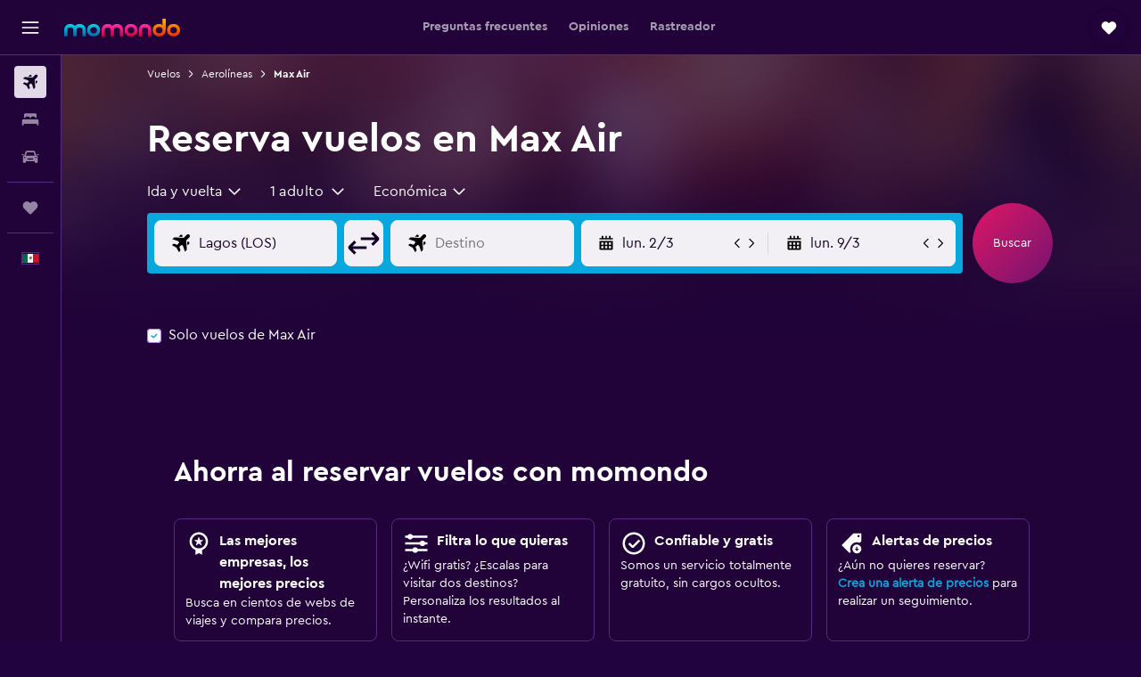

--- FILE ---
content_type: application/javascript;charset=UTF-8
request_url: https://content.r9cdn.net/res/combined.js?v=0285fa103e43f4db278179ffa08cbe31771ffe1b&cluster=4
body_size: 13510
content:
define("default/ui/foundation/header/dotf/SiteWideMessage",["exports","__instances","property!3rpbf4","property!3m6768","react","ui/authentication/hooks/formToken","ui/business/shared/ft-business-side-wide-messages","ui/business/shared/utils-properties","ui/foundation/header/dotf/messages/BrowserSupportSiteWideMessage","ui/foundation/header/dotf/messages/CookieDisclosureSiteWideMessage","ui/foundation/header/dotf/messages/CookiesDisabledSiteWideMessage","ui/foundation/header/dotf/messages/CurrencySiteWideMessage","ui/foundation/header/dotf/messages/LostInternetSiteWideMessage","ui/foundation/header/dotf/messages/PrivacySiteWideMessage","ui/foundation/header/dotf/messages/RedirectSiteWideMessage","ui/framework/createLazyComponent","ui/integration/components/ErrorBoundary","ui/integration/metaCookieClient","ui/logger","ui/state/business/hooks/usePersonalModeBannerShown","ui/tracking/hooks/useTracker","ui/utils/components/events","ui/utils/memo"],function(e,s,E,v,w,_,q,x,z,A,I,W,j,P,T,a,G,O,U,L,N,K,i){"use strict";Object.defineProperty(e,"__esModule",{value:!0}),e.default=void 0,s=babelHelpers.interopRequireDefault(s),w=babelHelpers.interopRequireWildcard(w),_=babelHelpers.interopRequireDefault(_),z=babelHelpers.interopRequireDefault(z),A=babelHelpers.interopRequireDefault(A),I=babelHelpers.interopRequireDefault(I),W=babelHelpers.interopRequireDefault(W),j=babelHelpers.interopRequireDefault(j),P=babelHelpers.interopRequireDefault(P),T=babelHelpers.interopRequireDefault(T),a=babelHelpers.interopRequireDefault(a),G=babelHelpers.interopRequireDefault(G),U=babelHelpers.interopRequireDefault(U),L=babelHelpers.interopRequireDefault(L),N=babelHelpers.interopRequireDefault(N),K=babelHelpers.interopRequireDefault(K);var Y=(0,a.default)(function(){return dynamicImport("ui/business/shared/ft-biz-plus-banners/BusinessBizPlusUpgradeBanner",s.default)},null,function(e){return e.BusinessBizPlusUpgradeBanner}),F=(0,a.default)(function(){return dynamicImport("ui/business/shared/cvent/ft-exit-banner",s.default)},null,function(e){return e.BusinessCventExitBanner});function V(e,s){var a=1<arguments.length&&void 0!==s&&s,i=(0,N.default)().trackImpression;(0,w.useEffect)(function(){void 0!==e&&a&&i("".concat(e,"/rendered"))},[i,a,e])}a=(0,i.memo)(function(e){var s=e.siteWideMessageState,a=e.onResize,i=e.locale,t=e.onMessageCountChange,e=(0,v.getBoolean)(),r=(0,_.default)(),n=(0,N.default)().trackClick,o=(0,L.default)(),o=babelHelpers.slicedToArray(o,1)[0],l=(0,w.useState)(null==s?void 0:s.showMainRedirectBlock),u=(l=babelHelpers.slicedToArray(l,2))[0],d=l[1],l=(V("redirectedBanner",null==s?void 0:s.showMainRedirectBlock),(0,w.useState)(null==s?void 0:s.showCurrencyMessage)),c=(l=babelHelpers.slicedToArray(l,2))[0],f=l[1],l=(V("currencyBanner",null==s?void 0:s.showCurrencyMessage),(0,w.useState)(null==s?void 0:s.upgradeBrowserEnabled)),b=(l=babelHelpers.slicedToArray(l,2))[0],p=l[1],l=(V("upgradeBrowserBanner",null==s?void 0:s.upgradeBrowserEnabled),(0,w.useState)(o)),g=(l=babelHelpers.slicedToArray(l,2))[0],h=l[1];V("personalModeBanner",o);var o=(l=(0,q.useBusinessSiteWideMessage)()).typeToShow,l=l.onDismiss,M=void 0!==o,H=(V(o,M),!(null==s||!s.showNoInternetMessage)),C=(0,w.useState)(!(null==s||!s.showCookiesDisabledMessage)),m=(C=babelHelpers.slicedToArray(C,2))[0],B=C[1],C=(0,w.useState)(!(null==s||!s.showPrivacyPolicyMessage)),R=(C=babelHelpers.slicedToArray(C,2))[0],S=C[1],C=(0,w.useState)(!(null==s||!s.showCookieDisclosureMessage)),k=(C=babelHelpers.slicedToArray(C,2))[0],D=C[1],y=(0,w.useCallback)(function(){K.default.publish("page.layout.header.siteWideMessage.dismiss")},[]);return(0,w.useEffect)(function(){t&&t([k,R,m,H,b,u,c,g,M].filter(Boolean).length)},[k,R,m,H,b,u,c,g,M,t]),w.default.createElement(w.default.Fragment,null,babelHelpers.jsx(G.default,{},void 0,(0,E.getBoolean)(!1)&&babelHelpers.jsx(F,{}),babelHelpers.jsx(q.BusinessCompanyImpersonationBanner,{}),(0,x.isUpgradeBizPlusBannerEnabled)()&&babelHelpers.jsx(Y,{onResize:a})),u&&babelHelpers.jsx(T.default,{handleHideRedirectedBlock:function(){n("redirectedBanner".concat("/dismissed")),d(!1),y(),r().then(function(e){(0,O.setMetaCookie)("HIDE_REDIRECT_MESSAGE",!0,e)}).catch(function(e){return U.default.error(e,"getMetaCookie")})},siteWideMessageState:s,trackClick:n,onResize:a}),b&&babelHelpers.jsx(z.default,{handleHideUpgradeBrowserMessage:function(){n("upgradeBrowserBanner".concat("/dismissed")),p(!1),y(),r().then(function(e){(0,O.setMetaCookie)("HIDE_BROWSER_UPGRADE_MESSAGE",!0,e)}).catch(function(e){return U.default.error(e,"setMetaCookie")})},onResize:a}),c&&!e&&babelHelpers.jsx(W.default,{handleHideCurrencyMessage:function(){n("currencyBanner".concat("/dismissed")),f(!1),y();var s=String(i.countryCode).toLowerCase();r().then(function(e){(0,O.setMetaCookie)("HIDE_CURRENCY_MESSAGE",s,e)}).catch(function(e){return U.default.error(e,"setMetaCookie")}),(0,O.setMetaCookie)("hideCurrencyMessage".concat(s),!0)},locale:i,onResize:a}),g&&!e&&babelHelpers.jsx(q.SharedPersonalModeBanner,{onDismiss:function(){n("personalModeBanner".concat("/dismissed")),h(!1),y()},onResize:a}),M&&!e&&babelHelpers.jsx(q.SharedBusinessSiteWideMessage,{type:o,onDismiss:l,onResize:a}),H&&e&&babelHelpers.jsx(j.default,{onResize:a}),m&&e&&babelHelpers.jsx(I.default,{onResize:a,handleHideCookiesDisabledMessage:function(){n("cookiesDisabled".concat("/dismissed")),B(!1),y()}}),R&&e&&babelHelpers.jsx(P.default,{onResize:a,handleHidePrivacyMessage:function(){n("privacy".concat("/dismissed")),S(!1),y(),r().then(function(e){(0,O.setMetaCookie)("GLOBAL_PRIVACY_SEEN",!0,e)}).catch(function(e){return U.default.error(e,"setMetaCookie")})}}),k&&e&&babelHelpers.jsx(A.default,{onResize:a,handleHideCookieDisclosureMessage:function(){n("cookieDisclosure".concat("/dismissed")),D(!1),y(),r().then(function(e){(0,O.setMetaCookie)("HIDE_COOKIES_MESSAGE",!0,e),(0,O.setMetaCookie)("HIDE_COOKIES_MESSAGE_NP",!0,e)}).catch(function(e){return U.default.error(e,"setMetaCookie")})}}))});e.default=a});
define("default/ui/business/shared/ft-business-side-wide-messages/index",["exports","ui/business/shared/ft-business-side-wide-messages/BusinessCompanyImpersonationBanner","ui/business/shared/ft-business-side-wide-messages/SharedBusinessSiteWideMessage","ui/business/shared/ft-business-side-wide-messages/SharedPersonalModeBanner","ui/business/shared/ft-business-side-wide-messages/useBusinessSiteWideMessage"],function(s,n,i,u,t){"use strict";Object.defineProperty(s,"__esModule",{value:!0}),Object.keys(n).forEach(function(e){"default"===e||"__esModule"===e||e in s&&s[e]===n[e]||Object.defineProperty(s,e,{enumerable:!0,get:function(){return n[e]}})}),Object.keys(i).forEach(function(e){"default"===e||"__esModule"===e||e in s&&s[e]===i[e]||Object.defineProperty(s,e,{enumerable:!0,get:function(){return i[e]}})}),Object.keys(u).forEach(function(e){"default"===e||"__esModule"===e||e in s&&s[e]===u[e]||Object.defineProperty(s,e,{enumerable:!0,get:function(){return u[e]}})}),Object.keys(t).forEach(function(e){"default"===e||"__esModule"===e||e in s&&s[e]===t[e]||Object.defineProperty(s,e,{enumerable:!0,get:function(){return t[e]}})})});
define("default/ui/foundation/header/dotf/messages/BrowserSupportSiteWideMessage",["exports","property!nwt806","string!ui/foundation/header/dotf//BROWSER_SUPPORT_ALTERNATIVE","string!ui/foundation/header/dotf//BROWSER_SUPPORT_CHROME_LABEL","string!ui/foundation/header/dotf//BROWSER_SUPPORT_EXPLANATION","string!ui/foundation/header/dotf//BROWSER_SUPPORT_FIREFOX_LABEL","string!ui/foundation/header/dotf//BROWSER_SUPPORT_MESSAGE","string!ui/foundation/header/dotf//BROWSER_SUPPORT_MESSAGE_LINK_TEXT","string!ui/foundation/header/dotf//BROWSER_SUPPORT_RECOMMENDATION","string!ui/foundation/header/dotf//BROWSER_SUPPORT_SAFARI_LABEL","string!ui/foundation/header/dotf//BROWSER_SUPPORT_TITLE","string!ui/foundation/header/dotf//CLOSE_BROWSER_SUPPORT_DIALOG","string!ui/foundation/header/dotf//HEADER_UPGRADE_BROWSER_MESSAGE","string!ui/foundation/header/dotf//MESSAGE_CLOSE_BUTTON_ARIA","react","@r9-react-ui/site-wide-message","@r9/kameleon-icons/fill/externals/chrome.svg","@r9/kameleon-icons/fill/externals/firefox.svg","@r9/kameleon-icons/fill/externals/safari.svg","ui/hooks/useMessageContainerRef","ui/utils/components/test","less!ClLW//ui/foundation/header/dotf/messages/BrowserSupportSiteWideMessage.less"],function(e,s,a,i,n,u,d,l,f,p,R,S,E,O,g,_,b,B,T,w,A,r){"use strict";function P(){var e=window.navigator.userAgent.toLowerCase();return-1<e.indexOf("opera")||-1<e.indexOf("opr/")?_.BrowserType.OPERA:-1<e.indexOf("chrome")?_.BrowserType.CHROME:-1<e.indexOf("firefox")?_.BrowserType.FF:-1<e.indexOf("msie")||-1<e.indexOf("trident/")?_.BrowserType.IE:-1<e.indexOf("safari")?_.BrowserType.SAFARI:_.BrowserType.UNKNOWN}Object.defineProperty(e,"__esModule",{value:!0}),e.default=function(e){var r=e.handleHideUpgradeBrowserMessage,e=e.onResize,t={browserSupportMessage:d.value,browserSupportMessageLinkText:l.value,browserSupportTitle:R.value,closeBrowserSupportDialog:S.value,browserSupportExplanation:n.value,browserSupportRecommendation:f.value,browserSupportAlternative:a.value,closeButtonAriaLabel:O.value},o=[{Icon:b.default,name:i.value},{Icon:B.default,name:u.value},{Icon:T.default,name:p.value}],e=(0,w.default)(e);return g.default.createElement("div",{ref:e},(0,s.getBoolean)()?babelHelpers.jsx(_.SiteWideMessage,{showCloseButton:!1,presentation:_.SiteWideMessagePresentation.LIGHT},void 0,babelHelpers.jsx(_.BrowserSupport,{messages:t,recommendedBrowsers:o,browserType:P(),onDismiss:r})):babelHelpers.jsx(_.SiteWideMessage,{closeButtonAriaLabel:O.value,onDismiss:r,presentation:_.SiteWideMessagePresentation.DARK},void 0,g.default.createElement("div",babelHelpers.extends({className:"ClLW-upgrade-browser-msg"},(0,A.testAttrs)({"data-upgrade-browser-msg":!0})),(0,E.value)())))},e.getBrowserType=P,g=babelHelpers.interopRequireDefault(g),b=babelHelpers.interopRequireDefault(b),B=babelHelpers.interopRequireDefault(B),T=babelHelpers.interopRequireDefault(T),w=babelHelpers.interopRequireDefault(w),babelHelpers.interopRequireDefault(r)});
define("default/ui/foundation/header/dotf/messages/CookieDisclosureSiteWideMessage",["exports","property!jk98cn","string!ui/foundation/header/dotf//COOKIE_DISCLOSURE_LINK_TEXT","string!ui/foundation/header/dotf//COOKIE_DISCLOSURE_MESSAGE","string!ui/foundation/header/dotf//MESSAGE_CLOSE_BUTTON_ARIA","react","@r9-react-ui/site-wide-message","ui/hooks/useMessageContainerRef","less!c9xGs//ui/foundation/header/dotf/messages/CookieDisclosureSiteWideMessage.less"],function(e,i,a,t,o,r,n,l,s){"use strict";Object.defineProperty(e,"__esModule",{value:!0}),e.default=function(e){var s=e.onResize,e=e.handleHideCookieDisclosureMessage,s=(0,l.default)(s);return r.default.createElement("div",{ref:s},babelHelpers.jsx(n.SiteWideMessage,{presentation:n.SiteWideMessagePresentation.LIGHT,onDismiss:e,closeButtonAriaLabel:o.value},void 0,babelHelpers.jsx("div",{className:"c9xGs-message"},void 0,t.value.incorporateComponents(babelHelpers.jsx("a",{href:(0,i.getString)("/privacy#trackingtools"),target:"_blank"},void 0,(0,a.value)()))("span"))))},r=babelHelpers.interopRequireDefault(r),l=babelHelpers.interopRequireDefault(l),babelHelpers.interopRequireDefault(s)});
define("default/ui/foundation/header/dotf/messages/CookiesDisabledSiteWideMessage",["exports","string!ui/foundation/header/dotf//COOKIES_DISABLED_ABOUT_COOKIES_LINK_TEXT","string!ui/foundation/header/dotf//COOKIES_DISABLED_ENABLE_COOKIES_LINK_TEXT","string!ui/foundation/header/dotf//COOKIES_DISABLED_MESSAGE","string!ui/foundation/header/dotf//COOKIES_DISABLED_MESSAGE_HEADER","string!ui/foundation/header/dotf//MESSAGE_CLOSE_BUTTON_ARIA","react","@r9-react-ui/site-wide-message","ui/hooks/useMessageContainerRef","less!Q1bS//ui/foundation/header/dotf/messages/CookiesDisabledSiteWideMessage.less"],function(e,a,i,t,o,r,n,d,l,s){"use strict";Object.defineProperty(e,"__esModule",{value:!0}),e.default=function(e){var s=e.onResize,e=e.handleHideCookiesDisabledMessage,s=(0,l.default)(s);return n.default.createElement("div",{ref:s},babelHelpers.jsx(d.SiteWideMessage,{presentation:d.SiteWideMessagePresentation.LIGHT,onDismiss:e,closeButtonAriaLabel:r.value},void 0,babelHelpers.jsx("span",{className:"Q1bS-message-header"},void 0,(0,o.value)()," "),babelHelpers.jsx("span",{className:"Q1bS-message"},void 0,t.value.incorporateComponents(babelHelpers.jsx("a",{href:"http://lifehacker.com/5461114/fact-and-fiction-the-truth-about-browser-cookies"},void 0,(0,a.value)()),babelHelpers.jsx("a",{href:"http://www.ehow.com/video_4751810_enable-cookies.html"},void 0,(0,i.value)()))("span"))))},n=babelHelpers.interopRequireDefault(n),l=babelHelpers.interopRequireDefault(l),babelHelpers.interopRequireDefault(s)});
define("default/ui/foundation/header/dotf/messages/CurrencySiteWideMessage",["exports","string!ui/foundation/header/dotf//HEADER_CURRENCY_SYMBOL_WARNING","string!ui/foundation/header/dotf//MESSAGE_CLOSE_BUTTON_ARIA","react","@r9-react-ui/site-wide-message","ui/hooks/useMessageContainerRef","ui/utils/components/test","less!l2EM//ui/foundation/header/dotf/messages/CurrencySiteWideMessage.less"],function(e,a,r,i,n,o,u,s){"use strict";Object.defineProperty(e,"__esModule",{value:!0}),e.default=function(e){var s=e.handleHideCurrencyMessage,t=e.locale,e=e.onResize,e=(0,o.default)(e);return i.default.createElement("div",{ref:e},babelHelpers.jsx(n.SiteWideMessage,{closeButtonAriaLabel:r.value,onDismiss:s,presentation:n.SiteWideMessagePresentation.DARK},void 0,i.default.createElement("div",babelHelpers.extends({className:"l2EM-currency-msg"},(0,u.testAttrs)({"data-currency-msg":!0})),a.value.incorporateComponents(babelHelpers.jsx("span",{},void 0,t.currency.code))("span"))))},i=babelHelpers.interopRequireDefault(i),o=babelHelpers.interopRequireDefault(o),babelHelpers.interopRequireDefault(s)});
define("default/ui/foundation/header/dotf/messages/LostInternetSiteWideMessage",["exports","string!ui/foundation/header/dotf//NO_INTERNET_BANNER_MESSAGE","react","@r9-react-ui/site-wide-message","ui/hooks/useMessageContainerRef","less!c4FQY//ui/foundation/header/dotf/messages/LostInternetSiteWideMessage.less"],function(e,s,t,a,i,r){"use strict";Object.defineProperty(e,"__esModule",{value:!0}),e.default=function(e){e=e.onResize,e=(0,i.default)(e);return t.default.createElement("div",{ref:e},babelHelpers.jsx(a.SiteWideMessage,{showCloseButton:!1},void 0,babelHelpers.jsx("div",{className:"c4FQY-message"},void 0,(0,s.value)())))},t=babelHelpers.interopRequireDefault(t),i=babelHelpers.interopRequireDefault(i),babelHelpers.interopRequireDefault(r)});
define("default/ui/foundation/header/dotf/messages/PrivacySiteWideMessage",["exports","property!jk98cn","property!bvwsgj","property!ehfr6f","string!ui/foundation/header/dotf//MESSAGE_CLOSE_BUTTON_ARIA","string!ui/foundation/header/dotf//POLICY_MESSAGE","string!ui/foundation/header/dotf//POLICY_MESSAGE_COOKIE_LINK_TEXT","string!ui/foundation/header/dotf//POLICY_MESSAGE_PRIVACY_LINK_TEXT","react","@r9-react-ui/site-wide-message","ui/hooks/useMessageContainerRef","less!MR-V//ui/foundation/header/dotf/messages/PrivacySiteWideMessage.less"],function(e,t,i,s,r,n,o,d,l,u,f,a){"use strict";Object.defineProperty(e,"__esModule",{value:!0}),e.default=function(e){var a=e.onResize,e=e.handleHidePrivacyMessage,a=(0,f.default)(a);return l.default.createElement("div",{ref:a},babelHelpers.jsx(u.SiteWideMessage,{presentation:u.SiteWideMessagePresentation.LIGHT,onDismiss:e,closeButtonAriaLabel:r.value},void 0,babelHelpers.jsx("div",{className:"MR-V-message"},void 0,n.value.incorporateComponents(babelHelpers.jsx("span",{},void 0,(0,s.getString)()),babelHelpers.jsx("a",{href:(0,i.getString)("/privacy"),target:"_blank"},void 0,(0,d.value)()),babelHelpers.jsx("a",{href:(0,t.getString)("/privacy#trackingtools"),target:"_blank"},void 0,(0,o.value)()))("span"))))},l=babelHelpers.interopRequireDefault(l),f=babelHelpers.interopRequireDefault(f),babelHelpers.interopRequireDefault(a)});
define("default/ui/foundation/header/dotf/messages/RedirectSiteWideMessage",["exports","property!3m6768","property!sp2id0","string!ui/foundation/header/dotf//MESSAGE_CLOSE_BUTTON_ARIA","react","@r9-react-ui/site-wide-message","ui/foundation/header/dotf/messages/AltLanguageAvailableMessage","ui/foundation/header/dotf/messages/DefaultRedirectedMessage","ui/foundation/header/dotf/messages/LocaleForBrandRemovedMessage","ui/foundation/header/dotf/messages/SwitchToDualDotComMessage","ui/foundation/header/dotf/messages/SwitchToEnglishMessage","ui/hooks/useMessageContainerRef","ui/utils/components/test"],function(e,u,g,f,b,c,p,M,h,m,S,v,D){"use strict";Object.defineProperty(e,"__esModule",{value:!0}),e.default=function(e){var t=e.handleHideRedirectedBlock,a=e.siteWideMessageState,s=e.trackClick,e=e.onResize,i=(0,u.getBoolean)(),l=i&&!(0,g.getBoolean)(!1)?c.SiteWideMessagePresentation.LIGHT:c.SiteWideMessagePresentation.DARK,o=null==a?void 0:a.redirected,d=!(null!=a&&a.redirected)&&(null==a?void 0:a.showSwitchToEnglish),e=(0,v.default)(e),r=o&&i&&(null==a?void 0:a.altLanguageAvailableAndEnabled),n=o&&i&&!(null!=a&&a.altLanguageAvailableAndEnabled)&&(null==a?void 0:a.showSwitchToDualDotCom),o=o&&i&&!(null!=a&&a.altLanguageAvailableAndEnabled)&&!(null!=a&&a.showSwitchToDualDotCom)||o&&!i,i=(null==a?void 0:a.localeForBrandRemoved)&&!i;return b.default.createElement("div",{ref:e},babelHelpers.jsx(c.SiteWideMessage,{closeButtonAriaLabel:f.value,onDismiss:t,presentation:l},void 0,b.default.createElement("div",(0,D.testAttrs)({"data-redirect-msg":!0}),r&&babelHelpers.jsx(p.default,{siteWideMessageState:a,trackClick:s,siteWideMessagePresentation:l}),n&&babelHelpers.jsx(m.default,{siteWideMessageState:a,trackClick:s,siteWideMessagePresentation:l}),o&&babelHelpers.jsx(M.default,{siteWideMessageState:a,trackClick:s,siteWideMessagePresentation:l}),d&&babelHelpers.jsx(S.default,{siteWideMessageState:a,trackClick:s,siteWideMessagePresentation:l}),i&&babelHelpers.jsx(h.default,{siteWideMessageState:a,siteWideMessagePresentation:l}))))},b=babelHelpers.interopRequireDefault(b),p=babelHelpers.interopRequireDefault(p),M=babelHelpers.interopRequireDefault(M),h=babelHelpers.interopRequireDefault(h),m=babelHelpers.interopRequireDefault(m),S=babelHelpers.interopRequireDefault(S),v=babelHelpers.interopRequireDefault(v)});
define("default/ui/state/business/hooks/usePersonalModeBannerShown",["exports","property!6gcquf","property!6i0530","react","react-redux","ui/state/business/hooks/useAccountSwitcherItems","ui/state/business/hooks/useBusinessMode","ui/state/hooks/useUserInfoState","ui/utils/storage"],function(e,a,l,d,c,f,b,S,p){"use strict";Object.defineProperty(e,"__esModule",{value:!0}),e.BANNER_DISMISSED_STORAGE_ID=void 0,e.default=function(){var e=(0,b.default)(),t=(0,c.useSelector)(function(e){return!(null==(e=null==(e=e.authState)?void 0:e.businessState)||!e.businessProfile)}),s=null==(n=(0,S.default)())?void 0:n.accountEmail,u=(0,f.useAccountSwitcherItems)(),n=(0,d.useMemo)(function(){return null==u?void 0:u.find(function(e){return e.userEmail===s&&e.businessMode})},[u,s]),o=(0,d.useState)(!0===p.default.get(D)),o=babelHelpers.slicedToArray(o,2),r=o[0],i=o[1];return[!r&&!e&&t&&!!n&&(0,a.getBoolean)(!1)&&(0,l.getBoolean)(!1),function(e){p.default.set(D,!e),i(!e)}]},b=babelHelpers.interopRequireDefault(b),S=babelHelpers.interopRequireDefault(S),p=babelHelpers.interopRequireDefault(p);var D=e.BANNER_DISMISSED_STORAGE_ID="personal-mode-banner-dismissed"});
define("default/ui/business/shared/ft-business-side-wide-messages/BusinessCompanyImpersonationBanner",["exports","react","@r9-react-ui/button","@r9/kameleon-icons/fill/utilities/user-multi.svg","ui/authentication/hooks/formToken","ui/business/libs/dashboard/company-details/data","ui/business/shared/ft-business-site-wide-utils","ui/logger","ui/state/hooks/useAuthBusiness","ui/state/hooks/useK4BDisplayName","string!ui/business/shared/ft-business-side-wide-messages//IMPERSONATION_BANNER_EXIT_BUTTON","string!ui/business/shared/ft-business-side-wide-messages//IMPERSONATION_BANNER_TITLE","less!pBkm//ui/business/shared/ft-business-side-wide-messages/BusinessCompanyImpersonationBanner.less"],function(e,n,i,a,u,t,r,o,l,d,p,b,s){"use strict";function m(){var e=(0,u.default)(),s=n.default.useCallback(function(){return e().then(function(e){return t.businessCompanyApi.endImpersonationSupport(e)}).then(function(){return window.location.reload()}).catch(o.default.error)},[e]);return babelHelpers.jsx(i.Button,{size:i.ButtonSize.XSMALL,onClick:function(){return s()}},void 0,(0,p.value)())}Object.defineProperty(e,"__esModule",{value:!0}),e.BusinessCompanyImpersonationBanner=function(){var e,s=function(){var e=(0,d.default)(),s=null!=(s=(0,l.useAuthBusiness)())?s:{},n=s.role,i=s.seniority,s=s.usingCompanyImpersonation,s=void 0!==s&&s,a=(0,r.useUsingAgentPortalImpersonation)();return{showBanner:s&&!a,data:{companyName:e,roleName:null!=(s=null==n?void 0:n.roleName)?s:"",groupName:null!=(a=null==i?void 0:i.name)?a:""}}}(),n=s.showBanner,s=s.data;return n&&s?(n=s.companyName,e=s.roleName,s=s.groupName,babelHelpers.jsx("div",{className:"pBkm"},void 0,babelHelpers.jsx(a.default,{"aria-hidden":!0,width:24,height:24}),babelHelpers.jsx("span",{},void 0,(0,b.value)(n,e,s)),babelHelpers.jsx(m,{}))):null},n=babelHelpers.interopRequireDefault(n),a=babelHelpers.interopRequireDefault(a),u=babelHelpers.interopRequireDefault(u),o=babelHelpers.interopRequireDefault(o),d=babelHelpers.interopRequireDefault(d),babelHelpers.interopRequireDefault(s)});
define("default/ui/business/shared/ft-business-side-wide-messages/SharedBusinessSiteWideMessage",["exports","string!ui/alerts//CLOSE_BUTTON_LABEL","react","@r9-react-ui/site-wide-message","ui/hooks/useMessageContainerRef","ui/tracking/hooks/useTracker","ui/utils/components/test","less!cxNt//ui/business/shared/ft-business-side-wide-messages/SharedBusinessSiteWideMessage.less"],function(e,r,u,l,n,d,o,s){"use strict";Object.defineProperty(e,"__esModule",{value:!0}),e.SharedBusinessSiteWideMessage=function(e){var s,i=e.type,t=e.onDismiss,e=e.onResize,a=(0,d.default)().trackClick,e=(0,n.default)(e);return i?(s=b[i],u.default.createElement("div",{ref:e},babelHelpers.jsx(l.SiteWideMessage,{closeButtonAriaLabel:r.value,presentation:l.SiteWideMessagePresentation.DARK,onDismiss:function(){a("".concat(i,"/dismissed")),t()}},void 0,u.default.createElement("div",(0,o.testAttrs)("business-site-wide-msg"),babelHelpers.jsx("div",{className:"cxNt-title"},void 0,s.title),babelHelpers.jsx("div",{},void 0,s.action))))):null},u=babelHelpers.interopRequireDefault(u),n=babelHelpers.interopRequireDefault(n),d=babelHelpers.interopRequireDefault(d),s=babelHelpers.interopRequireDefault(s);var b={}});
define("default/ui/business/shared/ft-business-side-wide-messages/SharedPersonalModeBanner",["exports","property!bkp2jt","string!ui/alerts//CLOSE_BUTTON_LABEL","react","@r9-react-ui/site-wide-message","ui/authentication/services/useGetAuthService","ui/hooks/useMessageContainerRef","ui/logger","ui/state/business/hooks/useAccountSwitcherItems","ui/state/business/hooks/usePersonalModeBannerShown","ui/state/hooks/useActiveNavigationItem","ui/state/hooks/useUserInfoState","string!ui/business/shared/ft-business-side-wide-messages//PERSONAL_BANNER_CTA","string!ui/business/shared/ft-business-side-wide-messages//PERSONAL_BANNER_DESCRIPTION","string!ui/business/shared/ft-business-side-wide-messages//PERSONAL_BANNER_TITLE"],function(e,b,p,h,g,v,m,A,B,R,w,E,S,N,M){"use strict";Object.defineProperty(e,"__esModule",{value:!0}),e.SharedPersonalModeBanner=function(e){var s=e.onDismiss,e=e.onResize,n={personalBannerTitle:M.value,personalBannerDescription:N.value,personalBannerCta:S.value,closeButtonAriaLabel:p.value},i=(0,v.default)(),t=(0,w.useActiveNavigationItem)(),a=null==(o=(0,E.default)())?void 0:o.accountEmail,r=(0,B.useAccountSwitcherItems)(),u=(0,h.useMemo)(function(){return null==r?void 0:r.find(function(e){return e.userEmail===a&&e.businessMode})},[r,a]),o=(0,R.default)(),o=babelHelpers.slicedToArray(o,2),l=o[0],d=o[1],o=(0,h.useState)(2),o=babelHelpers.slicedToArray(o,2),c=o[0],f=o[1],o=(0,m.default)(e),e=0===c,c=2===c;return(0,h.useEffect)(function(){f(l?1:2)},[l]),c?null:h.default.createElement("div",{ref:o},babelHelpers.jsx(g.PersonalModeBanner,{messages:n,handleDismiss:function(){d(!1),f(2),null!=s&&s()},handleSwitch:function(){var e,s;u&&(f(0),s=window.location.pathname,(0,b.getBoolean)(!1)&&(s=null!=(e=null==t?void 0:t.url)?e:"/"),i().then(function(e){return e.switchMultiAccount(null==u?void 0:u.tokenId,!0).then(function(e){return window.location.replace("".concat(e.businessRedirectUrl,"&redir=").concat(s))})}).catch(function(e){f(1),A.default.error(e,"PersonalModeBanner.toggleBusinessMode")}))},loading:e}))},h=babelHelpers.interopRequireWildcard(h),v=babelHelpers.interopRequireDefault(v),m=babelHelpers.interopRequireDefault(m),A=babelHelpers.interopRequireDefault(A),R=babelHelpers.interopRequireDefault(R),E=babelHelpers.interopRequireDefault(E)});
define("default/ui/business/shared/ft-business-side-wide-messages/useBusinessSiteWideMessage",["exports","react","context"],function(e,s,a){"use strict";Object.defineProperty(e,"__esModule",{value:!0}),e.useBusinessSiteWideMessage=function(){var i,n=(0,a.isClient)()?window.location.pathname:void 0,e=(0,s.useState)(!1),t=babelHelpers.slicedToArray(e,2)[1],o={},r={typeToShow:void 0,onDismiss:function(){}};for(i in o)if(function(){if(o.hasOwnProperty(i)){var e=o[i],s=Boolean(e.ignorePaths&&e.ignorePaths.find(function(e){return e===n}));if(e.enabled&&!s)return r={typeToShow:i,onDismiss:function(){t(!0),e.onDismiss()}},1}}())break;return r}});
define("default/@r9-react-ui/site-wide-message/index",["exports","@r9-react-ui/site-wide-message/SiteWideMessage","@r9-react-ui/site-wide-message/PersonalModeBanner","@r9-react-ui/site-wide-message/BrowserSupport","@r9-react-ui/site-wide-message/BrowserIcon"],function(t,r,n,i,u){"use strict";Object.defineProperty(t,"__esModule",{value:!0}),Object.keys(r).forEach(function(e){"default"===e||"__esModule"===e||e in t&&t[e]===r[e]||Object.defineProperty(t,e,{enumerable:!0,get:function(){return r[e]}})}),Object.keys(n).forEach(function(e){"default"===e||"__esModule"===e||e in t&&t[e]===n[e]||Object.defineProperty(t,e,{enumerable:!0,get:function(){return n[e]}})}),Object.keys(i).forEach(function(e){"default"===e||"__esModule"===e||e in t&&t[e]===i[e]||Object.defineProperty(t,e,{enumerable:!0,get:function(){return i[e]}})}),Object.keys(u).forEach(function(e){"default"===e||"__esModule"===e||e in t&&t[e]===u[e]||Object.defineProperty(t,e,{enumerable:!0,get:function(){return u[e]}})})});
define("default/@r9/kameleon-icons/fill/externals/chrome.svg",["exports","ui/framework/SvgInlineKameleonIcons"],function(e,l){Object.defineProperty(e,"__esModule",{value:!0});e.default=function(e){return React.createElement(l.default,Object.assign({key:"default/@r9/kameleon-icons/fill/externals/chrome.svg"},e||{},{svg:'<svg xmlns="http://www.w3.org/2000/svg" viewBox="0 0 200 200" fill="currentColor"><path d="M66.45 100.03c0-18.53 15.02-33.56 33.56-33.56s33.56 15.02 33.56 33.56s-15.02 33.56-33.56 33.56s-33.56-15.02-33.56-33.56zM140 30.74a80.087 80.087 0 00-39.99-10.72h0c-14.02 0-27.85 3.71-40 10.72a80.086 80.086 0 00-27.87 26.95l21.1 36.54c.76-6.18 2.74-12.24 5.94-17.79a47.152 47.152 0 0117.26-17.26a47.227 47.227 0 0121.91-6.26l.07-.05h1.6h64.62a80.27 80.27 0 00-24.62-22.13zm29.29 109.28a80.011 80.011 0 0010.71-40c0-13.11-3.25-26.06-9.4-37.61h-42.16c5.01 3.79 9.24 8.57 12.4 14.03c8.17 14.15 8.37 31.63.64 45.96v.08l-.64 1.12l-32.31 55.96a80.113 80.113 0 0031.48-10.26a80.14 80.14 0 0029.28-29.28zM59.17 123.6h0s0 0 0 0L26.86 67.64A80.132 80.132 0 0020 100.03c0 14.02 3.71 27.86 10.72 40A80.065 80.065 0 0060 169.31a80.103 80.103 0 0037.27 10.66l21.08-36.51c-13.49 5.69-29.09 4.83-41.93-2.59c-6.76-3.9-12.43-9.45-16.52-16.08l-.07-.04l-.64-1.11s-.02-.03-.03-.04h0s0 0 0 0z"/></svg>'}))}});
define("default/@r9/kameleon-icons/fill/externals/firefox.svg",["exports","ui/framework/SvgInlineKameleonIcons"],function(c,e){Object.defineProperty(c,"__esModule",{value:!0});c.default=function(c){return React.createElement(e.default,Object.assign({key:"default/@r9/kameleon-icons/fill/externals/firefox.svg"},c||{},{svg:'<svg xmlns="http://www.w3.org/2000/svg" viewBox="0 0 200 200" fill="currentColor"><path d="M174.24 72.72c-3.48-8.4-10.53-17.46-16.07-20.32c4.51 8.86 7.11 17.74 8.11 24.37c0 0 0 .05.02.13c-9.06-22.63-24.42-31.76-36.96-51.62c-.64-1-1.27-2-1.89-3.08c-.35-.6-.63-1.15-.88-1.67c-.52-1-.92-2.07-1.2-3.16c0-.05-.02-.1-.05-.14s-.08-.07-.13-.07a.379.379 0 00-.15 0c-.01 0-.03.01-.04.02c-.02 0-.04.02-.06.03l.03-.04c-18.95 11.12-26.1 31.14-27.4 42.57l-.33.02c-8.47.59-16.47 3.68-23.14 8.95l-.39.31c-.15-.1-.29-.21-.44-.31c-1.83-6.4-1.9-13.18-.22-19.62c-8.23 3.76-14.63 9.69-19.28 14.94h-.04C50.55 60 50.78 46.7 50.96 43.92c-.04-.17-2.37 1.21-2.67 1.42c-2.8 2-5.42 4.25-7.83 6.72a69.94 69.94 0 00-7.48 8.99a67.847 67.847 0 00-10.75 24.33c-.04.17-.07.35-.11.53c-.15.71-.69 4.24-.79 5.01v.18c-.71 3.66-1.15 7.36-1.32 11.08v.41c0 44.34 35.87 80.28 80.11 80.28c39.62 0 72.52-28.83 78.96-66.7c.13-1.03.24-2.06.36-3.1c1.59-13.77-.18-28.24-5.2-40.34zm-76.72-8.98l.5-.04c.76-.05 1.47-.1 2.18-.1c11.1 0 21.6 4.91 28.84 13.19c-4.02-1.39-8.73-2.13-13.4-1.32l-5.97 1.04l5.42 2.72c14.86 7.45 18.26 23.75 15.12 35.74c-3.04 11.61-13.3 23.69-33 22.76c-3.36-.13-6.67-.77-9.79-1.88c-.76-.29-1.52-.61-2.21-.9l-.29-.13c-.33-.15-.66-.31-.99-.48c-9.99-5.17-16.76-14.45-17.76-24.28c.7-1.95 5.24-12.03 24.45-12.03c3.56 0 11.44-7.84 11.63-10.76v-.11v-.11c-.06-1.39-.7-1.71-4.82-3.73c-4.4-2.16-11.76-5.78-15.19-9.18l-.83-.82c-1.25-1.23-2.18-2.15-2.94-2.88a37.874 37.874 0 0119.04-6.69z"/></svg>'}))}});
define("default/@r9/kameleon-icons/fill/externals/safari.svg",["exports","ui/framework/SvgInlineKameleonIcons"],function(c,l){Object.defineProperty(c,"__esModule",{value:!0});c.default=function(c){return React.createElement(l.default,Object.assign({key:"default/@r9/kameleon-icons/fill/externals/safari.svg"},c||{},{svg:'<svg xmlns="http://www.w3.org/2000/svg" viewBox="0 0 200 200" fill="currentColor"><path d="M100 18c-45.21 0-82 36.79-82 82s36.79 82 82 82s82-36.79 82-82s-36.79-82-82-82zm0 160c-43.01 0-78-34.99-78-78s34.99-78 78-78s78 34.99 78 78s-34.99 78-78 78zm0-152c-40.87 0-74 33.13-74 74s33.13 74 74 74s74-33.13 74-74s-33.13-74-74-74zm52.31 51.56l12.06-5c.44-.19 1 .06 1.19.5c.19.5 0 1-.5 1.19l-12.06 5c-.44.19-1 0-1.19-.5c-.19-.5 0-1 .5-1.19zm-31.19-30.44l5-12.06c.19-.44.75-.69 1.19-.44c.5.19.69.75.5 1.19l-5 12.06c-.19.44-.75.69-1.19.44h0a.895.895 0 01-.5-1.19zM99.18 30.06c0-.5.44-.88.94-.88s.94.38.94.88v13.06c-.06.5-.44.87-.94.87s-.94-.37-.94-.87V30.06zm-7.56 61.18h0s0 0 0 0h0zm0 0h0s0 0 0 0h0s0 0 0 0h0s0 0 0 0zM72.75 34.61c.5-.19 1 0 1.19.44L79 47.11c.19.44-.06 1-.5 1.19h0c-.5.19-1 0-1.19-.44L72.25 35.8c-.19-.44.06-1 .5-1.19zm-43.56 65.2c0-.5.37-.94.87-.94h13.06c.5 0 .88.44.88.94h0c0 .5-.37.94-.87.94H30.07c-.5 0-.87-.44-.87-.94zm18.5 22.62l-12.06 5c-.44.19-1-.06-1.19-.5c-.19-.5 0-1 .5-1.19l12.06-5c.44-.19 1 0 1.19.5s0 1-.5 1.19zm.63-44h0c-.19.5-.75.69-1.19.5l-12.06-5c-.44-.19-.69-.75-.5-1.19c.19-.5.75-.69 1.19-.5l12.06 5c.5.19.69.75.5 1.19zm1.56-28.5c.38-.37.94-.37 1.25 0l9.25 9.19c.37.31.37.94.06 1.25h0c-.37.37-.94.37-1.25 0l-9.31-9.19a.893.893 0 010-1.25zm40.59 42.98l17.01 16.89l-57.35 40.76l40.34-57.65zm-11.58 59.96l-5 12.06c-.19.44-.75.69-1.19.44c-.44-.25-.69-.75-.5-1.19l5-12.06c.19-.44.75-.69 1.19-.44h0c.5.19.69.75.5 1.19zm21.94 17.06c0 .5-.44.88-.94.88s-.94-.38-.94-.88v-13.06c.06-.5.44-.88.94-.88s.94.38.94.88v13.06zm8.22-61.22l.18-.18l-.15.21l-.03-.03zm18.22 56.66c-.44.19-1 0-1.19-.44l-5.06-12.06c-.19-.44.06-1 .5-1.19c.5-.19 1 0 1.19.44l5.06 12.06c.19.44-.06 1-.5 1.19zm22.81-15.31c-.37.38-.94.38-1.25 0l-9.25-9.19c-.31-.31-.31-.94 0-1.25c.38-.37.94-.37 1.25 0l9.25 9.19c.38.38.31.94 0 1.25zm-39.76-43.09L93.3 90.07l57.28-40.64h0s0 0 0 0l-40.26 57.54zm55.14 20.27c-.19.5-.75.69-1.19.5l-12.06-5a.895.895 0 01-.5-1.19h0c.19-.5.75-.69 1.19-.5l12.06 5c.44.19.69.75.5 1.19zm4.5-26.12H156.9c-.5 0-.87-.44-.87-.94s.37-.94.87-.94h13.06c.5 0 .88.44.88.94s-.38.94-.88.94z"/></svg>'}))}});
define("default/ui/hooks/useMessageContainerRef",["exports","react","ui/hooks/useElementHeightChange"],function(e,u,n){"use strict";Object.defineProperty(e,"__esModule",{value:!0}),e.default=function(e){var t=(0,u.useRef)(null);return(0,n.default)(t,e),t},n=babelHelpers.interopRequireDefault(n)});
define("default/ui/foundation/header/dotf/messages/AltLanguageAvailableMessage",["exports","string!ui/foundation/header/dotf//REDIRECTED_ALT_LANGUAGE_AVAILABLE_MESSAGE","string!ui/foundation/header/dotf//REDIRECTED_ALT_LANGUAGE_AVAILABLE_MESSAGE_ENGLISH_OPTION","string!ui/foundation/header/dotf//REDIRECTED_ALT_LANGUAGE_AVAILABLE_MESSAGE_OTHER_OPTION","react","less!yNyv//ui/foundation/header/dotf/messages/AltLanguageAvailableMessage.less"],function(e,l,t,n,a,r){"use strict";Object.defineProperty(e,"__esModule",{value:!0}),e.default=function(e){var a=e.siteWideMessageState,i=e.trackClick,e=e.siteWideMessagePresentation;return babelHelpers.jsx("div",{className:(0,r.default)("site-msg","pres-".concat(e))},void 0,l.value.incorporateComponents(babelHelpers.jsx("span",{},void 0,null==a?void 0:a.displayCountryUrl),babelHelpers.jsx("a",{href:null==a?void 0:a.otherLocaleRedirectUrl,className:(0,r.default)("redirect-link"),onClick:function(){return i("redirectedBanner".concat("/clicked"))}},void 0,(0,t.value)()),babelHelpers.jsx("a",{href:null==a?void 0:a.englishRedirectUrl,className:(0,r.default)("redirect-link"),onClick:function(){return i("redirectedBanner".concat("/clicked"))}},void 0,(0,n.value)(null==a?void 0:a.mainDisplayUrlName)))("span"))},a=babelHelpers.interopRequireDefault(a),r=babelHelpers.interopRequireDefault(r)});
define("default/ui/foundation/header/dotf/messages/DefaultRedirectedMessage",["exports","string!ui/foundation/header/dotf//HEADER_REDIRECT_MESSAGE","string!ui/foundation/header/dotf//HEADER_REDIRECT_TO_MESSAGE","react","less!O1pb//ui/foundation/header/dotf/messages/DefaultRedirectedMessage.less"],function(e,s,i,a,r){"use strict";Object.defineProperty(e,"__esModule",{value:!0}),e.default=function(e){var a=e.siteWideMessageState,t=e.trackClick,e=e.siteWideMessagePresentation;return babelHelpers.jsx("div",{className:(0,r.default)("site-msg","pres-".concat(e))},void 0,s.value.incorporateComponents(babelHelpers.jsx("span",{},void 0,null==a?void 0:a.displayCountryUrl),babelHelpers.jsx("a",{href:null==a?void 0:a.englishRedirectUrl,className:(0,r.default)("redirect-link"),onClick:function(){return t("redirectedBanner".concat("/clicked"))}},void 0,(0,i.value)(null==a?void 0:a.mainDisplayUrlName)))("span"))},a=babelHelpers.interopRequireDefault(a),r=babelHelpers.interopRequireDefault(r)});
define("default/ui/foundation/header/dotf/messages/LocaleForBrandRemovedMessage",["exports","string!ui/foundation/header/dotf//HEADER_REDIRECT_AFTER_LOCALE_SHUTDOWN_MESSAGE","react","less!Jk7v//ui/foundation/header/dotf/messages/LocaleForBrandRemovedMessage.less"],function(e,s,a,t){"use strict";Object.defineProperty(e,"__esModule",{value:!0}),e.default=function(e){var a=e.siteWideMessageState,e=e.siteWideMessagePresentation;return babelHelpers.jsx("div",{className:(0,t.default)("site-msg","pres-".concat(e))},void 0,(0,s.value)(a.originHomepage,a.redirectHomepage))},a=babelHelpers.interopRequireDefault(a),t=babelHelpers.interopRequireDefault(t)});
define("default/ui/foundation/header/dotf/messages/SwitchToDualDotComMessage",["exports","string!ui/foundation/header/dotf//REDIRECTED_SWITCH_TO_DUAL_DOT_COM_MESSAGE","string!ui/foundation/header/dotf//REDIRECTED_SWITCH_TO_DUAL_DOT_COM_MESSAGE_ENGLISH_OPTION","string!ui/foundation/header/dotf//REDIRECTED_SWITCH_TO_DUAL_DOT_COM_MESSAGE_SPANISH_OPTION","react","less!o-a0//ui/foundation/header/dotf/messages/SwitchToDualDotComMessage.less"],function(e,t,s,n,a,r){"use strict";Object.defineProperty(e,"__esModule",{value:!0}),e.default=function(e){var a=e.siteWideMessageState,i=e.trackClick,e=e.siteWideMessagePresentation;return babelHelpers.jsx("div",{className:(0,r.default)("site-msg","pres-".concat(e))},void 0,t.value.incorporateComponents(babelHelpers.jsx("span",{},void 0,null==a?void 0:a.displayCountryUrl),babelHelpers.jsx("a",{href:null==a?void 0:a.spanishRedirectUrl,className:(0,r.default)("redirect-link"),onClick:function(){return i("redirectedBanner".concat("/clicked"))}},void 0,(0,n.value)(null==a?void 0:a.mainDisplayUrlName)),babelHelpers.jsx("a",{href:null==a?void 0:a.englishRedirectUrl,className:(0,r.default)("redirect-link"),onClick:function(){return i("redirectedBanner".concat("/clicked"))}},void 0,(0,s.value)()))("span"))},a=babelHelpers.interopRequireDefault(a),r=babelHelpers.interopRequireDefault(r)});
define("default/ui/foundation/header/dotf/messages/SwitchToEnglishMessage",["exports","string!ui/foundation/header/dotf//INFO_DUAL_LANGUAGE","string!ui/foundation/header/dotf//INFO_DUAL_LANGUAGE_TARGET","react","less!U3q2//ui/foundation/header/dotf/messages/SwitchToEnglishMessage.less"],function(e,a,i,s,r){"use strict";Object.defineProperty(e,"__esModule",{value:!0}),e.default=function(e){var s=e.siteWideMessageState,t=e.trackClick,e=e.siteWideMessagePresentation;return babelHelpers.jsx("div",{className:(0,r.default)("site-msg","pres-".concat(e))},void 0,a.value.incorporateComponents(babelHelpers.jsx("span",{},void 0,null==s?void 0:s.displayCountryUrl),babelHelpers.jsx("a",{href:null==s?void 0:s.otherLocaleRedirectUrl,className:(0,r.default)("redirect-link"),onClick:function(){return t("redirectedBanner".concat("/clicked"))}},void 0,(0,i.value)()))("span"))},s=babelHelpers.interopRequireDefault(s),r=babelHelpers.interopRequireDefault(r)});
define("default/ui/business/shared/ft-business-site-wide-utils/index",["exports","ui/business/shared/ft-business-site-wide-utils/BusinessSiteWideUtils","ui/business/shared/ft-business-site-wide-utils/hooks/useUsingAgentPortalImpersonation"],function(s,e,i){"use strict";Object.defineProperty(s,"__esModule",{value:!0});var t={};s.default=void 0,Object.keys(i).forEach(function(e){"default"===e||"__esModule"===e||Object.prototype.hasOwnProperty.call(t,e)||e in s&&s[e]===i[e]||Object.defineProperty(s,e,{enumerable:!0,get:function(){return i[e]}})}),s.default=e.BusinessSiteWideUtils});
define("default/@r9-react-ui/site-wide-message/SiteWideMessage",["exports","react","@r9-react-ui/button","@r9-react-utils/test-attrs","@r9/kameleon-icons/fill/navigation/close.svg"],function(e,d,c,u,v){"use strict";Object.defineProperty(e,"__esModule",{value:!0}),e.SiteWideMessage=function(e){var t=e.presentation,t=void 0===t?f.DARK:t,i=e.children,s=e.onDismiss,o=e.closeButtonAriaLabel,a=e.dataTestId,n=e.fixed,n=void 0!==n&&n,r=e.position,r=void 0===r?p.TOP:r,e=e.showCloseButton,e=void 0===e||e,l=(0,u.useTestAttrs)();return d.default.createElement("div",babelHelpers.extends({className:b("&","pres-".concat(t),"mod-position-".concat(r),{"mod-fixed":n})},l(a)),babelHelpers.jsx("div",{className:b("content-col")},void 0,i),e&&babelHelpers.jsx("div",{className:b("close-col")},void 0,babelHelpers.jsx(c.IconButton,{variant:c.ButtonVariant.NONE,"aria-label":null==o?void 0:o(),onClick:function(){return null==s?void 0:s()},size:t===f.DARK?c.IconButtonSize.XXXSMALL:c.IconButtonSize.XXSMALL},void 0,babelHelpers.jsx(v.default,{}))))},e.SiteWideMessagePresentation=e.SiteWideMessagePosition=void 0,d=babelHelpers.interopRequireDefault(d),v=babelHelpers.interopRequireDefault(v);var b=_scoper("HiPN");var p=e.SiteWideMessagePosition=function(e){return e.TOP="top",e.BOTTOM="bottom",e}({}),f=e.SiteWideMessagePresentation=function(e){return e.DARK="dark",e.LIGHT="light",e}({})});
define("default/@r9-react-ui/site-wide-message/PersonalModeBanner",["exports","react","@r9-react-ui/button","@r9-react-ui/div-button","@r9-react-ui/loading-dots","@r9-react-utils/test-attrs","@r9/kameleon-icons/fill/navigation/close.svg","@r9/kameleon-icons/fill/utilities/info.svg"],function(e,r,i,n,o,c,d,u){"use strict";Object.defineProperty(e,"__esModule",{value:!0}),e.PersonalModeBanner=function(e){var a=e.loading,s=e.messages,l=e.handleSwitch,e=e.handleDismiss,t=(0,c.useTestAttrs)();return r.default.createElement("div",babelHelpers.extends({className:"G40v"},t("data-personal-mode-msg")),babelHelpers.jsx("div",{className:"G40v-col-content"},void 0,babelHelpers.jsx(u.default,{className:"G40v-info"}),s.personalBannerTitle()," ",s.personalBannerDescription(),a?babelHelpers.jsx("div",{className:"G40v-loader"},void 0,babelHelpers.jsx(o.LoadingDots,{})):babelHelpers.jsx(n.DivButton,{onClick:l,className:"G40v-cta"},void 0,s.personalBannerCta())),babelHelpers.jsx("div",{className:"G40v-close"},void 0,babelHelpers.jsx(i.IconButton,{variant:i.ButtonVariant.NONE,"aria-label":s.closeButtonAriaLabel(),onClick:e,size:i.IconButtonSize.XXXSMALL},void 0,babelHelpers.jsx(d.default,{}))))},r=babelHelpers.interopRequireDefault(r),d=babelHelpers.interopRequireDefault(d),u=babelHelpers.interopRequireDefault(u)});
define("default/@r9-react-ui/site-wide-message/BrowserSupport",["exports","react","@r9-react-ui/button","@r9-react-ui/dialog","@r9/kameleon-icons/fill/navigation/close.svg","@r9-react-ui/site-wide-message/BrowserIcon"],function(e,n,p,b,d,u){"use strict";Object.defineProperty(e,"__esModule",{value:!0}),e.BrowserSupport=function(e){var r=e.browserType,r=void 0===r?u.BrowserType.UNKNOWN:r,s=e.messages,o=e.onDismiss,e=e.recommendedBrowsers,a=(0,n.useState)(!1),a=babelHelpers.slicedToArray(a,2),i=a[0],l=a[1];function t(){l(!0)}return n.default.createElement(n.default.Fragment,null,babelHelpers.jsx("div",{className:"y1un-browser-support-container"},void 0,babelHelpers.jsx(u.BrowserIcon,{browserType:r}),s.browserSupportMessage.incorporateComponents(babelHelpers.jsx("span",{role:"button",tabIndex:0,className:"y1un-browser-support-highlight",onClick:t,onKeyDown:t},void 0,s.browserSupportMessageLinkText()))("span"),babelHelpers.jsx("div",{className:"y1un-close-button"},void 0,babelHelpers.jsx(p.IconButton,{variant:p.ButtonVariant.NONE,"aria-label":s.closeButtonAriaLabel(),onClick:function(){return null==o?void 0:o()},size:p.IconButtonSize.XXSMALL},void 0,babelHelpers.jsx(d.default,{})))),babelHelpers.jsx(b.Dialog,{bodyLock:!0,visible:i,onClose:function(){l(!1)},responsive:!1,position:b.DialogPosition.CENTER,maxWidth:c},void 0,babelHelpers.jsx(b.Dialog.Header,{padding:b.DialogHeaderPadding.LARGE,variant:b.DialogHeaderVariant.ROW,closeVariant:b.DialogHeaderCloseVariant.TEXT,closeText:s.closeBrowserSupportDialog(),bordered:!0,closeOrientation:b.DialogHeaderCloseOrientation.RIGHT},void 0,babelHelpers.jsx("div",{className:"y1un-browser-support-title"},void 0,s.browserSupportTitle())),babelHelpers.jsx(b.Dialog.Body,{},void 0,babelHelpers.jsx("div",{className:"y1un-browser-support-body"},void 0,babelHelpers.jsx("div",{className:"y1un-browser-support-description"},void 0,s.browserSupportExplanation()),babelHelpers.jsx("div",{className:"y1un-browser-support-description"},void 0,s.browserSupportRecommendation()),babelHelpers.jsx("div",{className:"y1un-recommended-browsers"},void 0,e.map(function(e){var r=e.Icon,e=e.name;return babelHelpers.jsx("div",{className:"y1un-recommended-browser"},e(),babelHelpers.jsx(r,{width:36,height:36}),babelHelpers.jsx("div",{},void 0,e()))})),babelHelpers.jsx("div",{className:"y1un-browser-support-description"},void 0,s.browserSupportAlternative())))))},n=babelHelpers.interopRequireWildcard(n),d=babelHelpers.interopRequireDefault(d);var c=350});
define("default/@r9-react-ui/site-wide-message/BrowserIcon",["exports","react","@r9/kameleon-icons/fill/externals/chrome.svg","@r9/kameleon-icons/fill/externals/firefox.svg","@r9/kameleon-icons/fill/externals/internet-explorer.svg","@r9/kameleon-icons/fill/externals/opera.svg","@r9/kameleon-icons/fill/externals/safari.svg","@r9/kameleon-icons/fill/products/discover.svg"],function(e,r,a,l,s,i,t,o){"use strict";Object.defineProperty(e,"__esModule",{value:!0}),e.BrowserIcon=function(e){var r;switch(e.browserType){case n.CHROME:r=a.default;break;case n.FF:r=l.default;break;case n.IE:r=s.default;break;case n.SAFARI:r=t.default;break;case n.OPERA:r=i.default;break;default:r=o.default}return babelHelpers.jsx(r,{className:"Ma_h-icon"})},e.BrowserType=void 0,r=babelHelpers.interopRequireDefault(r),a=babelHelpers.interopRequireDefault(a),l=babelHelpers.interopRequireDefault(l),s=babelHelpers.interopRequireDefault(s),i=babelHelpers.interopRequireDefault(i),t=babelHelpers.interopRequireDefault(t),o=babelHelpers.interopRequireDefault(o);var n=e.BrowserType=function(e){return e.CHROME="chrome",e.FF="ff",e.IE="ie",e.SAFARI="safari",e.OPERA="opera",e.UNKNOWN="unknown",e}({})});
define("default/ui/hooks/useElementHeightChange",["exports","react","throttle-debounce"],function(e,n,r){"use strict";Object.defineProperty(e,"__esModule",{value:!0}),e.default=function(i,u){(0,n.useEffect)(function(){var e,n,t;return u?(u(null==(e=i.current)?void 0:e.clientHeight),n=null==(e=i.current)?void 0:e.clientHeight,t=(0,r.debounce)(100,function(){var e=null==(e=i.current)?void 0:e.clientHeight;n!==e&&u(n=e)}),window.addEventListener("resize",t),function(){return window.removeEventListener("resize",t)}):function(){}},[i,u])}});
define("default/ui/business/shared/ft-business-site-wide-utils/BusinessSiteWideUtils",["exports","react","ui/business/shared/ft-business-site-wide-utils/BusinessDebugTier","ui/business/shared/ft-business-site-wide-utils/BusinessMandatoryTraveler","ui/business/shared/ft-business-site-wide-utils/BusinessSessionSync","ui/business/shared/ft-business-site-wide-utils/BusinessSupportChat"],function(e,s,n,i,u,t){"use strict";Object.defineProperty(e,"__esModule",{value:!0}),e.BusinessSiteWideUtils=void 0,s=babelHelpers.interopRequireDefault(s);var a=[{name:"business-mandatory-traveler",component:i.BusinessMandatoryTraveler,enabled:i.businessMandatoryTravelerEnabled},{name:"business-support-chat",component:t.BusinessSupportChat,enabled:t.businessSupportChatEnabled},{name:"business-session-sync",component:u.BusinessSessionSync,enabled:u.businessSessionSyncEnabled},{name:"business-debug-tier",component:n.BusinessDebugTier,enabled:n.businessDebugTierEnabled}];e.BusinessSiteWideUtils=s.default.memo(function(){return s.default.createElement(s.default.Fragment,null,a.filter(function(e){return(0,e.enabled)()}).map(function(e){var s=e.component,e=e.name;return babelHelpers.jsx(s,{},e)}))})});
define("default/ui/business/shared/ft-business-site-wide-utils/hooks/useUsingAgentPortalImpersonation",["exports","property!ai3lxu","ui/state/hooks/useAuthBusiness"],function(e,s,t){"use strict";Object.defineProperty(e,"__esModule",{value:!0}),e.useUsingAgentPortalImpersonation=function(){var e=((0,t.useAuthBusiness)()||{}).usingAgentPortalImpersonation,e=void 0!==e&&e;return(0,s.getBoolean)(!1)&&e}});
define("default/@r9/kameleon-icons/fill/externals/internet-explorer.svg",["exports","ui/framework/SvgInlineKameleonIcons"],function(c,l){Object.defineProperty(c,"__esModule",{value:!0});c.default=function(c){return React.createElement(l.default,Object.assign({key:"default/@r9/kameleon-icons/fill/externals/internet-explorer.svg"},c||{},{svg:'<svg xmlns="http://www.w3.org/2000/svg" viewBox="0 0 200 200" fill="currentColor"><path d="M181.46 103.73v.34c0 3.21-.23 6.37-.68 9.47l.04-.35H76.19v.5c0 8.67 3.85 16.44 9.92 21.7l.03.03a33.733 33.733 0 0022.95 8.96h.49h-.03h.17c6.12 0 11.87-1.57 16.88-4.32l-.18.09c5.2-2.79 9.41-6.83 12.33-11.73l.08-.15h38.45c-3.52 9.93-8.8 18.45-15.53 25.58l.03-.03c-13.41 14.29-32.4 23.19-53.48 23.19c-11.79 0-22.94-2.79-32.81-7.74l.42.19c-10.31 5.96-22.54 9.78-35.59 10.54h-.22c-14.36.01-21.55-7.96-21.55-23.89c.26-9.01 1.73-17.57 4.27-25.67l-.18.67c3.03-8.05 6.36-14.91 10.24-21.4l-.33.6C44.2 88.98 58.61 70.78 75.58 55.37l.17-.15C64.6 60.01 51.66 70.74 36.94 87.4c3.76-16.7 12.97-30.82 25.61-40.75l.15-.12c12.15-9.93 27.83-15.95 44.93-15.95h.7h-.03c1.82 0 3.18.03 4.09.09c11.43-5.99 24.85-9.83 39.09-10.65h.26l.45-.01c3.58 0 7.06.43 10.39 1.25l-.3-.06c3.26.81 6.13 2.07 8.7 3.75l-.11-.07c2.61 1.72 4.67 4.07 6.01 6.83l.05.1c1.38 2.91 2.19 6.31 2.19 9.91v.58v-.03c-.54 9.56-3 18.43-6.99 26.39l.17-.39c5.77 10.12 9.17 22.24 9.17 35.15v.35v-.02h0zm-6.36-58.2c.01-.23.02-.49.02-.75c0-4.42-1.85-8.41-4.81-11.25h0c-3.1-2.78-7.21-4.47-11.72-4.47c-.26 0-.51 0-.77.01h.03c-8.51.43-16.41 2.74-23.39 6.51l.29-.15c7.76 3.06 14.45 7.09 20.34 12.04l-.11-.09a74.042 74.042 0 0115.32 17.47l.18.31c2.52-5.76 4.17-12.45 4.61-19.46v-.17h.01zM30.19 157.99c-.02.31-.03.66-.03 1.02c0 4.29 1.69 8.17 4.45 11.03h0c2.97 2.64 6.91 4.25 11.23 4.25c.35 0 .7-.01 1.05-.03h-.05c9.01-.51 17.28-3.25 24.4-7.67l-.22.13c-7.55-4.51-13.97-10.05-19.29-16.51l-.1-.13c-5.27-6.32-9.51-13.71-12.35-21.77l-.15-.5c-4.85 8.73-8.05 18.99-8.91 29.92v.26h-.01zM76 93.18h66.18c-.18-8.64-4.11-16.32-10.23-21.51l-.04-.03c-6.05-5.36-14.07-8.63-22.84-8.63s-16.79 3.27-22.87 8.67l.03-.03C80.1 76.88 76.18 84.57 76 93.16v.03z"/></svg>'}))}});
define("default/@r9/kameleon-icons/fill/externals/opera.svg",["exports","ui/framework/SvgInlineKameleonIcons"],function(e,c){Object.defineProperty(e,"__esModule",{value:!0});e.default=function(e){return React.createElement(c.default,Object.assign({key:"default/@r9/kameleon-icons/fill/externals/opera.svg"},e||{},{svg:'<svg xmlns="http://www.w3.org/2000/svg" viewBox="0 0 200 200" fill="currentColor"><path d="M73.67 54.93c-8.85 10.44-14.58 25.89-14.97 43.2v3.75c.42 17.32 6.12 32.76 14.97 43.2c11.48 14.9 28.52 24.34 47.6 24.34c11.7 0 22.66-3.56 32.03-9.79c-14.11 12.69-32.81 20.36-53.31 20.36c-1.28 0-2.55-.02-3.8-.1c-42.46-1.98-76.2-36.98-76.2-79.9S55.81 20 100 20h.31c20.36.08 38.94 7.76 52.99 20.36c-9.38-6.2-20.34-9.8-32.05-9.8c-19.06 0-36.12 9.46-47.6 24.34l.02.02zM180 100.01c0 23.7-10.31 44.97-26.7 59.64c-20.49 10-39.64 3-45.96-1.38c20.16-4.43 35.38-28.78 35.38-58.26s-15.24-53.83-35.38-58.26c6.32-4.38 25.47-11.35 45.96-1.38c16.38 14.64 26.7 35.94 26.7 59.64z"/></svg>'}))}});
define("default/ui/business/shared/ft-business-site-wide-utils/BusinessDebugTier/index",["exports","ui/business/shared/ft-business-site-wide-utils/BusinessDebugTier/BusinessDebugTier","ui/business/shared/ft-business-site-wide-utils/BusinessDebugTier/properties"],function(s,i,u){"use strict";Object.defineProperty(s,"__esModule",{value:!0}),Object.keys(i).forEach(function(e){"default"===e||"__esModule"===e||e in s&&s[e]===i[e]||Object.defineProperty(s,e,{enumerable:!0,get:function(){return i[e]}})}),Object.keys(u).forEach(function(e){"default"===e||"__esModule"===e||e in s&&s[e]===u[e]||Object.defineProperty(s,e,{enumerable:!0,get:function(){return u[e]}})})});
define("default/ui/business/shared/ft-business-site-wide-utils/BusinessMandatoryTraveler",["exports","__instances","property!zc9cne","ui/framework/createLazyComponent"],function(e,r,n,s){"use strict";Object.defineProperty(e,"__esModule",{value:!0}),e.businessMandatoryTravelerEnabled=e.BusinessMandatoryTraveler=void 0,r=babelHelpers.interopRequireDefault(r),s=babelHelpers.interopRequireDefault(s);e.BusinessMandatoryTraveler=(0,s.default)(function(){return dynamicImport("ui/business/libs/shared/traveler/ft-business-mandatory-traveler",r.default).then(function(e){return{default:e.BusinessMandatoryTraveler}})},null),e.businessMandatoryTravelerEnabled=function(){return(0,n.getBoolean)(!1)}});
define("default/ui/business/shared/ft-business-site-wide-utils/BusinessSessionSync/index",["exports","ui/business/shared/ft-business-site-wide-utils/BusinessSessionSync/BusinessSessionSync","ui/business/shared/ft-business-site-wide-utils/BusinessSessionSync/business-session-sync.properties"],function(s,i,n){"use strict";Object.defineProperty(s,"__esModule",{value:!0}),Object.keys(i).forEach(function(e){"default"===e||"__esModule"===e||e in s&&s[e]===i[e]||Object.defineProperty(s,e,{enumerable:!0,get:function(){return i[e]}})}),Object.keys(n).forEach(function(e){"default"===e||"__esModule"===e||e in s&&s[e]===n[e]||Object.defineProperty(s,e,{enumerable:!0,get:function(){return n[e]}})})});
define("default/ui/business/shared/ft-business-site-wide-utils/BusinessSupportChat",["exports","__instances","property!e20ha6","ui/framework/createLazyComponent"],function(e,s,t,u){"use strict";Object.defineProperty(e,"__esModule",{value:!0}),e.businessSupportChatEnabled=e.BusinessSupportChat=void 0,s=babelHelpers.interopRequireDefault(s),u=babelHelpers.interopRequireDefault(u);e.BusinessSupportChat=(0,u.default)(function(){return dynamicImport("ui/business/libs/shared/ft-business-support-chat",s.default)},null,function(e){return e.BusinessSupportChat}),e.businessSupportChatEnabled=function(){return!!(0,t.getString)()}});
define("default/ui/business/shared/ft-business-site-wide-utils/BusinessDebugTier/BusinessDebugTier",["exports","react","ui/business/shared/ft-business-site-wide-utils/BusinessDebugTier/properties","less!NS8j//ui/business/shared/ft-business-site-wide-utils/BusinessDebugTier/BusinessDebugTier.less"],function(e,s,u,i){"use strict";Object.defineProperty(e,"__esModule",{value:!0}),e.BusinessDebugTier=function(){var e=(0,u.getBusinessDebugTier)();return(0,s.useEffect)(function(){return document.body.classList.add("NS8j-m-debug-business-tier",(0,i.default)("m-debug-business-tier__".concat(e))),function(){document.body.classList.remove((0,i.default)("m-debug-business-tier"),(0,i.default)("m-debug-business-tier__".concat(e)))}},[e]),null},i=babelHelpers.interopRequireDefault(i)});
define("default/ui/business/shared/ft-business-site-wide-utils/BusinessDebugTier/properties",["exports","property!i8np6s","property!ovi1c7"],function(e,s,i){"use strict";Object.defineProperty(e,"__esModule",{value:!0}),e.getBusinessDebugTier=e.businessDebugTierEnabled=void 0;e.businessDebugTierEnabled=function(){return(0,s.getBoolean)(!1)},e.getBusinessDebugTier=function(){return(0,i.getString)("biz")}});
define("default/ui/business/shared/ft-business-site-wide-utils/BusinessSessionSync/BusinessSessionSync",["exports","property!ai3lxu","react","@r9-react-ui/box","ui/business/libs/shared/data-business-traveler","ui/business/libs/shared/traveler/data-traveler","ui/business/libs/shared/ui-business-dialog","ui/business/libs/shared/utils-data","ui/logger","ui/state/hooks/useAuthBusiness","ui/state/hooks/useBrandDisplayName","ui/wrappers/ui/dialog","string!ui/business/shared/ft-business-site-wide-utils/BusinessSessionSync//INVALID_SESSION_DIALOG_MESSAGE","string!ui/business/shared/ft-business-site-wide-utils/BusinessSessionSync//INVALID_SESSION_DIALOG_RELOAD_BUTTON","string!ui/business/shared/ft-business-site-wide-utils/BusinessSessionSync//INVALID_SESSION_DIALOG_TITLE"],function(e,r,a,o,l,d,c,f,b,v,S,p,g,B,m){"use strict";Object.defineProperty(e,"__esModule",{value:!0}),e.BusinessSessionSync=void 0,a=babelHelpers.interopRequireDefault(a),b=babelHelpers.interopRequireDefault(b);e.BusinessSessionSync=a.default.memo(function(){var i,e,s,n,t,u;return i=a.default.useRef(!1),e=a.default.useState(!1),e=babelHelpers.slicedToArray(e,2),s=e[0],n=e[1],t=function(){var i=(0,d.useCurrentTraveler)().currentTraveler,n=(0,v.useAuthBusiness)(),e=n||{},s=e.usingCompanyImpersonation,t=void 0!==s&&s,s=e.usingAgentPortalImpersonation,u=void 0!==s&&s,o=(0,S.useBrand)();return a.default.useCallback(function(e){if(e.isBookingForGuest!==(null!=(s=null==n?void 0:n.currentlyBookingForOneTimeGuest)&&s))return!1;if(e.affiliate!==o)return!1;if(e.usingCompanyImpersonation!==t)return!1;if(t)return!0;if((0,r.getBoolean)(!1)){if(e.usingAgentPortalImpersonation!==u)return!1;if(u)return!0}var s=void 0!==i?null==i?void 0:i.encodedUid:null==n?void 0:n.encodedUid;return e.uid===s},[null==n?void 0:n.currentlyBookingForOneTimeGuest,null==n?void 0:n.encodedUid,o,t,u,i])}(),u=(0,f.useFetchData)({fetchFn:l.businessTravelerApi.myCurrentIdentity}),a.default.useEffect(function(){function e(){i.current=!0}return window.addEventListener("beforeunload",e),function(){window.removeEventListener("beforeunload",e)}},[]),a.default.useEffect(function(){function e(){"visible"===document.visibilityState&&s()}var s=function(){i.current||u.fetchData().then(function(e){e&&(e=t(e),n(!e))}).catch(function(e){b.default.error("useSessionSync",e)})};return window.addEventListener("focus",s),document.addEventListener("visibilitychange",e),function(){window.removeEventListener("focus",s),document.removeEventListener("visibilitychange",e)}},[t,u]),{isInvalidSession:s}.isInvalidSession?babelHelpers.jsx(c.BusinessDialog,{isOpenOnMount:!0,preventClose:!0,position:p.DialogPosition.CENTER},void 0,function(){return babelHelpers.jsx(c.BusinessDialog.Content,{},void 0,babelHelpers.jsx(c.BusinessDialog.Title,{},void 0,(0,m.value)()),babelHelpers.jsx(o.Box,{tag:"p",margin:{top:"large",bottom:"none"}},void 0,(0,g.value)()),babelHelpers.jsx(c.BusinessDialog.ActionBar,{},void 0,babelHelpers.jsx(c.BusinessDialog.ActionButton,{onClick:y},void 0,(0,B.value)())))}):null});function y(){return new Promise(function(){window.location.assign("/")})}});
define("default/ui/business/shared/ft-business-site-wide-utils/BusinessSessionSync/business-session-sync.properties",["exports","property!yk8ggi"],function(s,e){"use strict";Object.defineProperty(s,"__esModule",{value:!0}),s.businessSessionSyncEnabled=void 0;s.businessSessionSyncEnabled=function(){return(0,e.getBoolean)(!0)}});
define("default/ui/business/libs/shared/ui-business-dialog/index",["exports","ui/business/libs/shared/ui-business-dialog/BusinessDialog"],function(s,i){"use strict";Object.defineProperty(s,"__esModule",{value:!0}),Object.keys(i).forEach(function(e){"default"===e||"__esModule"===e||e in s&&s[e]===i[e]||Object.defineProperty(s,e,{enumerable:!0,get:function(){return i[e]}})})});
define("default/ui/business/libs/shared/ui-business-dialog/BusinessDialog",["exports","react","classnames","@r9-react-hooks/use-is-mounted","@r9-react-ui/box","@r9-react-ui/button","@r9-react-ui/loading-spinner","@r9-react-ui/typography","@r9-react-utils/aria","@r9-react-utils/test-attrs","@r9-react-utils/viewport","ui/hooks/useIsMobile","ui/utils/components/test","ui/wrappers/ui/dialog","ui/wrappers/ui/dialog/useDialogContext","string!ui/business/libs/shared/ui-business-dialog//CANCEL_BUTTON","string!ui/business/libs/shared/ui-business-dialog//CLOSE_BUTTON_ARIA_LABEL","less!SN1c//ui/business/libs/shared/ui-business-dialog/BusinessDialog.less"],function(e,p,c,g,f,b,v,m,h,H,a,s,C,x,n,o,B,E){"use strict";Object.defineProperty(e,"__esModule",{value:!0}),e.BusinessDialog=void 0,e.useBusinessDialog=function(){var e=0<arguments.length&&void 0!==arguments[0]&&arguments[0],t=(0,n.useDialogContext)(),i=p.default.useContext(O);return!t||e?null!=i?i:{}:{contentRef:null!=(e=t.bodyRef)?e:void 0}},p=babelHelpers.interopRequireWildcard(p),c=babelHelpers.interopRequireDefault(c),E=babelHelpers.interopRequireDefault(E);var N=["children","trigger","isOpen","isOpenOnMount","showClose","onCancel","responsiveVariant","maxHeightPercents"],R=["children","onClick","disabled","testId"],u=["children","onClose","focusOnMount","testId"],r=["children","className","noMargin"],w=["tag","id","padding","margin","media","size","weight","className","children"],O=p.default.createContext(void 0),t=p.default.forwardRef(function(e,t){var i=e.children,n=e.trigger,a=e.isOpen,s=e.isOpenOnMount,s=void 0!==s&&s,r=e.showClose,r=void 0!==r&&r,l=e.onCancel,o=e.responsiveVariant,o=void 0===o?x.DialogVariant.FULL_SCREEN:o,u=e.maxHeightPercents,u=void 0===u?90:u,e=babelHelpers.objectWithoutProperties(e,N),d=p.default.useRef(null),s=p.default.useState(s),s=babelHelpers.slicedToArray(s,2),c=s[0],f=s[1],b=(0,g.useIsMounted)(),s=((0,p.useImperativeHandle)(t,function(){return{contentRef:d}}),p.default.useMemo(function(){return{contentRef:d}},[d]));return babelHelpers.jsx(O.Provider,{value:s},void 0,null==n?void 0:n({onClick:function(){return f(!0)}}),p.default.createElement(x.Dialog,babelHelpers.extends({animate:!0,visible:null!=a?a:c,bodyLock:!0,onClose:function(){null!=l&&l(),void 0===a&&f(!1)},responsiveVariant:o,maxHeightPercents:u},e),r&&babelHelpers.jsx(x.Dialog.Header,{closeAriaLabel:(0,B.value)()}),p.default.createElement("div",babelHelpers.extends({ref:d,className:(0,E.default)("content",{"mod-close":r,"mod-bottom-sheet":o===x.DialogVariant.BOTTOM_SHEET})},(0,C.testIdAttr)("business-dialog-content")),"function"==typeof i?i({onClose:function(){b()&&f(!1)}}):i)))});function i(e,t){var i=(0,H.useTestAttrs)(),n=e.children,a=e.onClick,s=e.disabled,r=e.testId,e=babelHelpers.objectWithoutProperties(e,R),l=p.default.useRef(null),o=p.default.useState(!1),o=babelHelpers.slicedToArray(o,2),u=o[0],d=o[1],c=(0,g.useIsMounted)();p.default.useImperativeHandle(t,function(){var e;return null==(e=l.current)?void 0:e.ref.current});return p.default.createElement(b.Button,babelHelpers.extends({ref:l,spacing:b.StandardSpacing.BASE,theme:b.ButtonTheme.ACTION,onClick:function(){d(!0),Promise.resolve(a()).finally(function(){c()&&d(!1)})},disabled:s||u},i(r?{"data-testid":r}:void 0),e),babelHelpers.jsx("span",{className:(0,E.default)("label",{"mod-hide":u})},void 0,n),babelHelpers.jsx("span",{className:(0,E.default)("spinner",{"mod-show":u})},void 0,babelHelpers.jsx(v.LoadingSpinner,{height:20,width:20})))}function l(e,t){var i=e.children,i=void 0===i?(0,o.value)():i,n=e.onClose,a=e.focusOnMount,s=void 0===a||a,a=e.testId,e=babelHelpers.objectWithoutProperties(e,u),r=(0,H.useTestAttrs)(),l=p.default.useRef(null);return p.default.useImperativeHandle(t,function(){var e;return null==(e=l.current)?void 0:e.ref.current}),p.default.useEffect(function(){var e;s&&null!=(e=null==(e=l.current)?void 0:e.ref.current)&&e.focus()},[s]),p.default.createElement(b.Button,babelHelpers.extends({ref:l,spacing:b.StandardSpacing.BASE,variant:b.ButtonVariant.OUTLINE,onClick:n},r(a?{"data-testid":a}:void 0),e),i)}function d(e,t){var i=e.children,n=e.className,a=e.noMargin,e=babelHelpers.objectWithoutProperties(e,r);return p.default.createElement("div",babelHelpers.extends({ref:t,className:(0,c.default)((0,E.default)("inner-content",{"mod-no-margin":a}),n)},(0,C.testIdAttr)("business-dialog-inner-content"),e),i)}t.displayName="BusinessDialog";function T(e,t){var i=e.tag,i=void 0===i?"p":i,n=e.id,a=e.padding,s=e.margin,r=e.media,r=void 0===r?"responsive":r,l=e.size,l=void 0===l?"m":l,o=e.weight,u=e.className,d=e.children,e=babelHelpers.objectWithoutProperties(e,w);return p.default.createElement(f.Box,{ref:t,padding:a,margin:s},p.default.createElement(m.Typography,babelHelpers.extends({id:n,tag:i,media:r,size:l,weight:o,className:(0,c.default)((0,E.default)("description"),u)},(0,h.ariaProps)(e)),d))}function A(e,t){var i=e.children,e=e.className,n=(0,s.useIsMobile)(a.Breakpoint.XS).isMobileSize;return p.default.createElement("div",{ref:t,className:(0,c.default)((0,E.default)("actions",{"mod-wide":!n}),e)},i)}e.BusinessDialog=Object.assign(t,{ActionBar:p.default.forwardRef(A),ActionButton:p.default.forwardRef(i),Content:p.default.forwardRef(d),Title:x.Dialog.Title,Description:p.default.forwardRef(T),CancelButton:p.default.forwardRef(l)})});
define("default/@r9-react-utils/aria",["exports","module","context","@r9-react-utils/object"],(function(e,t,r,o){"use strict";var n={"@r9-react-utils/object":"r9ReactUtilsObject"},i={"@r9-react-utils/object":o};(()=>{var t={d:(e,r)=>{for(var o in r)t.o(r,o)&&!t.o(e,o)&&Object.defineProperty(e,o,{enumerable:!0,get:r[o]})},o:(e,t)=>Object.prototype.hasOwnProperty.call(e,t),r:e=>{"undefined"!=typeof Symbol&&Symbol.toStringTag&&Object.defineProperty(e,Symbol.toStringTag,{value:"Module"}),Object.defineProperty(e,"__esModule",{value:!0})}},o={};t.r(o),t.d(o,{ariaProps:()=>a});const u=function(e){var t=i[e];if(t)return t;var o=n[e];return o?(r.isClient()?window:global)[o]:null}("@r9-react-utils/object");function a(e){return(0,u.filterEntries)(e,(function(e,t){return t.startsWith("aria-")}))}var l=e;for(var c in o)l[c]=o[c];o.__esModule&&Object.defineProperty(l,"__esModule",{value:!0})})(),e.__esModule||Object.defineProperty(e,"__esModule",{get:function(){return!0},set:function(){}})}));

//# sourceMappingURL=https://www.kayak.com/s/horizon/source-maps/combined.js.map?v=0285fa103e43f4db278179ffa08cbe31771ffe1b
